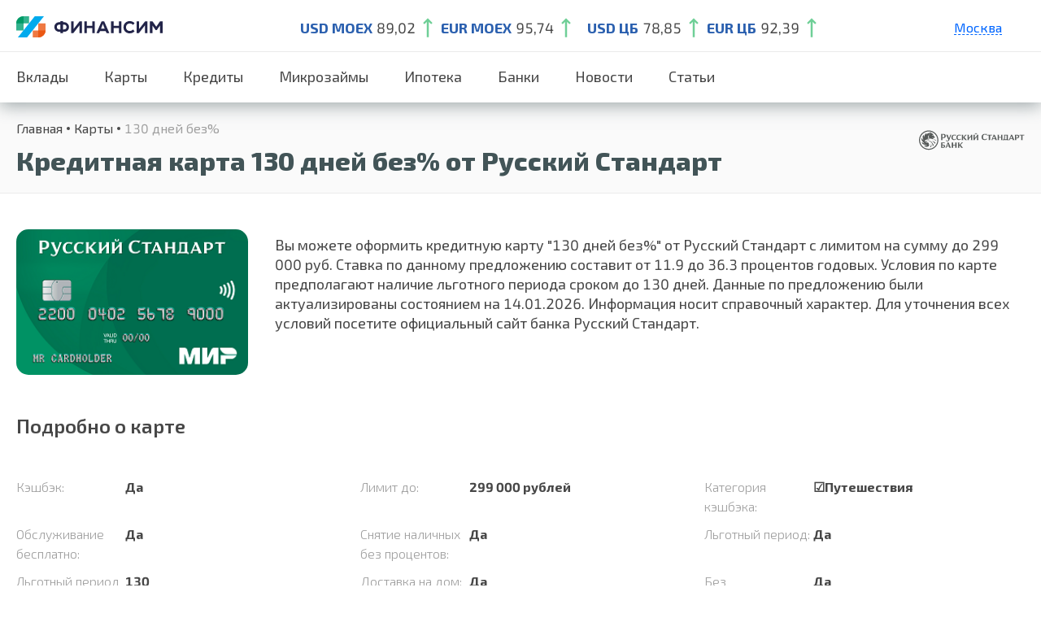

--- FILE ---
content_type: text/html; charset=UTF-8
request_url: https://finansim.ru/products/24358/
body_size: 51211
content:

<!doctype html>
<html lang="en-US" prefix="og: https://ogp.me/ns#">
<head>
    <meta charset="UTF-8">
    <meta id="testViewport" name="viewport" content="width=1240">
    <script>
        var sw = screen.width;
        var sh = screen.height;
        if ( window.matchMedia("(orientation: landscape)").matches ) {
            var fw = sh;
        } else {
            var fw = sw;
        }
        if (fw < 700 && fw >= 360) {
            var mvp = document.getElementById("testViewport");
            mvp.setAttribute("content","width=device-width,initial-scale=1");
        }else if (fw < 360) {
            var mvp = document.getElementById("testViewport");
            mvp.setAttribute("content","width=360,initial-scale=0.8");
        }
    </script>

    <link rel="profile" href="https://gmpg.org/xfn/11">
    <link href="https://cdn.jsdelivr.net/npm/bootstrap@5.0.0-beta3/dist/css/bootstrap.min.css" rel="stylesheet" >

    <script>
        window.settings = {
            ajax: 'https://finansim.ru/wp-admin/admin-ajax.php',
        };
    </script>

    <link rel="preconnect" href="https://fonts.gstatic.com">
    <link href="https://fonts.googleapis.com/css2?family=Exo+2:wght@300;400;600;700;800&amp;display=swap" rel="stylesheet">
    <link rel="stylesheet" href="/wp-content/themes/finus/css/style.css">
            <link rel="stylesheet" href="/wp-content/themes/finus/css/style-credit.css">
        <link rel="stylesheet" href="/wp-content/themes/finus/css/style-bank.css">
    <link rel="stylesheet" href="/wp-content/themes/finus/css/style-news.css">
    <link rel="stylesheet" href="https://cdnjs.cloudflare.com/ajax/libs/slick-carousel/1.8.1/slick.css" integrity="sha512-wR4oNhLBHf7smjy0K4oqzdWumd+r5/+6QO/vDda76MW5iug4PT7v86FoEkySIJft3XA0Ae6axhIvHrqwm793Nw==" crossorigin="anonymous" referrerpolicy="no-referrer" />
    

    
<!-- Search Engine Optimization by Rank Math - https://s.rankmath.com/home -->
<!-- /Rank Math WordPress SEO plugin -->

<link rel='dns-prefetch' href='//code.jquery.com' />
<link rel='dns-prefetch' href='//finansim.ru' />
<link rel='dns-prefetch' href='//s.w.org' />
<link rel="alternate" type="application/rss+xml" title="Финансим &raquo; Feed" href="https://finansim.ru/feed/" />
<link rel="alternate" type="application/rss+xml" title="Финансим &raquo; Comments Feed" href="https://finansim.ru/comments/feed/" />
<script>
window._wpemojiSettings = {"baseUrl":"https:\/\/s.w.org\/images\/core\/emoji\/13.1.0\/72x72\/","ext":".png","svgUrl":"https:\/\/s.w.org\/images\/core\/emoji\/13.1.0\/svg\/","svgExt":".svg","source":{"concatemoji":"https:\/\/finansim.ru\/wp-includes\/js\/wp-emoji-release.min.js?ver=5.9"}};
/*! This file is auto-generated */
!function(e,a,t){var n,r,o,i=a.createElement("canvas"),p=i.getContext&&i.getContext("2d");function s(e,t){var a=String.fromCharCode;p.clearRect(0,0,i.width,i.height),p.fillText(a.apply(this,e),0,0);e=i.toDataURL();return p.clearRect(0,0,i.width,i.height),p.fillText(a.apply(this,t),0,0),e===i.toDataURL()}function c(e){var t=a.createElement("script");t.src=e,t.defer=t.type="text/javascript",a.getElementsByTagName("head")[0].appendChild(t)}for(o=Array("flag","emoji"),t.supports={everything:!0,everythingExceptFlag:!0},r=0;r<o.length;r++)t.supports[o[r]]=function(e){if(!p||!p.fillText)return!1;switch(p.textBaseline="top",p.font="600 32px Arial",e){case"flag":return s([127987,65039,8205,9895,65039],[127987,65039,8203,9895,65039])?!1:!s([55356,56826,55356,56819],[55356,56826,8203,55356,56819])&&!s([55356,57332,56128,56423,56128,56418,56128,56421,56128,56430,56128,56423,56128,56447],[55356,57332,8203,56128,56423,8203,56128,56418,8203,56128,56421,8203,56128,56430,8203,56128,56423,8203,56128,56447]);case"emoji":return!s([10084,65039,8205,55357,56613],[10084,65039,8203,55357,56613])}return!1}(o[r]),t.supports.everything=t.supports.everything&&t.supports[o[r]],"flag"!==o[r]&&(t.supports.everythingExceptFlag=t.supports.everythingExceptFlag&&t.supports[o[r]]);t.supports.everythingExceptFlag=t.supports.everythingExceptFlag&&!t.supports.flag,t.DOMReady=!1,t.readyCallback=function(){t.DOMReady=!0},t.supports.everything||(n=function(){t.readyCallback()},a.addEventListener?(a.addEventListener("DOMContentLoaded",n,!1),e.addEventListener("load",n,!1)):(e.attachEvent("onload",n),a.attachEvent("onreadystatechange",function(){"complete"===a.readyState&&t.readyCallback()})),(n=t.source||{}).concatemoji?c(n.concatemoji):n.wpemoji&&n.twemoji&&(c(n.twemoji),c(n.wpemoji)))}(window,document,window._wpemojiSettings);
</script>
<style>
img.wp-smiley,
img.emoji {
	display: inline !important;
	border: none !important;
	box-shadow: none !important;
	height: 1em !important;
	width: 1em !important;
	margin: 0 0.07em !important;
	vertical-align: -0.1em !important;
	background: none !important;
	padding: 0 !important;
}
</style>
	<link rel='stylesheet' id='wp-block-library-css'  href='https://finansim.ru/wp-includes/css/dist/block-library/style.min.css?ver=5.9' media='all' />
<style id='global-styles-inline-css'>
body{--wp--preset--color--black: #000000;--wp--preset--color--cyan-bluish-gray: #abb8c3;--wp--preset--color--white: #ffffff;--wp--preset--color--pale-pink: #f78da7;--wp--preset--color--vivid-red: #cf2e2e;--wp--preset--color--luminous-vivid-orange: #ff6900;--wp--preset--color--luminous-vivid-amber: #fcb900;--wp--preset--color--light-green-cyan: #7bdcb5;--wp--preset--color--vivid-green-cyan: #00d084;--wp--preset--color--pale-cyan-blue: #8ed1fc;--wp--preset--color--vivid-cyan-blue: #0693e3;--wp--preset--color--vivid-purple: #9b51e0;--wp--preset--gradient--vivid-cyan-blue-to-vivid-purple: linear-gradient(135deg,rgba(6,147,227,1) 0%,rgb(155,81,224) 100%);--wp--preset--gradient--light-green-cyan-to-vivid-green-cyan: linear-gradient(135deg,rgb(122,220,180) 0%,rgb(0,208,130) 100%);--wp--preset--gradient--luminous-vivid-amber-to-luminous-vivid-orange: linear-gradient(135deg,rgba(252,185,0,1) 0%,rgba(255,105,0,1) 100%);--wp--preset--gradient--luminous-vivid-orange-to-vivid-red: linear-gradient(135deg,rgba(255,105,0,1) 0%,rgb(207,46,46) 100%);--wp--preset--gradient--very-light-gray-to-cyan-bluish-gray: linear-gradient(135deg,rgb(238,238,238) 0%,rgb(169,184,195) 100%);--wp--preset--gradient--cool-to-warm-spectrum: linear-gradient(135deg,rgb(74,234,220) 0%,rgb(151,120,209) 20%,rgb(207,42,186) 40%,rgb(238,44,130) 60%,rgb(251,105,98) 80%,rgb(254,248,76) 100%);--wp--preset--gradient--blush-light-purple: linear-gradient(135deg,rgb(255,206,236) 0%,rgb(152,150,240) 100%);--wp--preset--gradient--blush-bordeaux: linear-gradient(135deg,rgb(254,205,165) 0%,rgb(254,45,45) 50%,rgb(107,0,62) 100%);--wp--preset--gradient--luminous-dusk: linear-gradient(135deg,rgb(255,203,112) 0%,rgb(199,81,192) 50%,rgb(65,88,208) 100%);--wp--preset--gradient--pale-ocean: linear-gradient(135deg,rgb(255,245,203) 0%,rgb(182,227,212) 50%,rgb(51,167,181) 100%);--wp--preset--gradient--electric-grass: linear-gradient(135deg,rgb(202,248,128) 0%,rgb(113,206,126) 100%);--wp--preset--gradient--midnight: linear-gradient(135deg,rgb(2,3,129) 0%,rgb(40,116,252) 100%);--wp--preset--duotone--dark-grayscale: url('#wp-duotone-dark-grayscale');--wp--preset--duotone--grayscale: url('#wp-duotone-grayscale');--wp--preset--duotone--purple-yellow: url('#wp-duotone-purple-yellow');--wp--preset--duotone--blue-red: url('#wp-duotone-blue-red');--wp--preset--duotone--midnight: url('#wp-duotone-midnight');--wp--preset--duotone--magenta-yellow: url('#wp-duotone-magenta-yellow');--wp--preset--duotone--purple-green: url('#wp-duotone-purple-green');--wp--preset--duotone--blue-orange: url('#wp-duotone-blue-orange');--wp--preset--font-size--small: 13px;--wp--preset--font-size--medium: 20px;--wp--preset--font-size--large: 36px;--wp--preset--font-size--x-large: 42px;}.has-black-color{color: var(--wp--preset--color--black) !important;}.has-cyan-bluish-gray-color{color: var(--wp--preset--color--cyan-bluish-gray) !important;}.has-white-color{color: var(--wp--preset--color--white) !important;}.has-pale-pink-color{color: var(--wp--preset--color--pale-pink) !important;}.has-vivid-red-color{color: var(--wp--preset--color--vivid-red) !important;}.has-luminous-vivid-orange-color{color: var(--wp--preset--color--luminous-vivid-orange) !important;}.has-luminous-vivid-amber-color{color: var(--wp--preset--color--luminous-vivid-amber) !important;}.has-light-green-cyan-color{color: var(--wp--preset--color--light-green-cyan) !important;}.has-vivid-green-cyan-color{color: var(--wp--preset--color--vivid-green-cyan) !important;}.has-pale-cyan-blue-color{color: var(--wp--preset--color--pale-cyan-blue) !important;}.has-vivid-cyan-blue-color{color: var(--wp--preset--color--vivid-cyan-blue) !important;}.has-vivid-purple-color{color: var(--wp--preset--color--vivid-purple) !important;}.has-black-background-color{background-color: var(--wp--preset--color--black) !important;}.has-cyan-bluish-gray-background-color{background-color: var(--wp--preset--color--cyan-bluish-gray) !important;}.has-white-background-color{background-color: var(--wp--preset--color--white) !important;}.has-pale-pink-background-color{background-color: var(--wp--preset--color--pale-pink) !important;}.has-vivid-red-background-color{background-color: var(--wp--preset--color--vivid-red) !important;}.has-luminous-vivid-orange-background-color{background-color: var(--wp--preset--color--luminous-vivid-orange) !important;}.has-luminous-vivid-amber-background-color{background-color: var(--wp--preset--color--luminous-vivid-amber) !important;}.has-light-green-cyan-background-color{background-color: var(--wp--preset--color--light-green-cyan) !important;}.has-vivid-green-cyan-background-color{background-color: var(--wp--preset--color--vivid-green-cyan) !important;}.has-pale-cyan-blue-background-color{background-color: var(--wp--preset--color--pale-cyan-blue) !important;}.has-vivid-cyan-blue-background-color{background-color: var(--wp--preset--color--vivid-cyan-blue) !important;}.has-vivid-purple-background-color{background-color: var(--wp--preset--color--vivid-purple) !important;}.has-black-border-color{border-color: var(--wp--preset--color--black) !important;}.has-cyan-bluish-gray-border-color{border-color: var(--wp--preset--color--cyan-bluish-gray) !important;}.has-white-border-color{border-color: var(--wp--preset--color--white) !important;}.has-pale-pink-border-color{border-color: var(--wp--preset--color--pale-pink) !important;}.has-vivid-red-border-color{border-color: var(--wp--preset--color--vivid-red) !important;}.has-luminous-vivid-orange-border-color{border-color: var(--wp--preset--color--luminous-vivid-orange) !important;}.has-luminous-vivid-amber-border-color{border-color: var(--wp--preset--color--luminous-vivid-amber) !important;}.has-light-green-cyan-border-color{border-color: var(--wp--preset--color--light-green-cyan) !important;}.has-vivid-green-cyan-border-color{border-color: var(--wp--preset--color--vivid-green-cyan) !important;}.has-pale-cyan-blue-border-color{border-color: var(--wp--preset--color--pale-cyan-blue) !important;}.has-vivid-cyan-blue-border-color{border-color: var(--wp--preset--color--vivid-cyan-blue) !important;}.has-vivid-purple-border-color{border-color: var(--wp--preset--color--vivid-purple) !important;}.has-vivid-cyan-blue-to-vivid-purple-gradient-background{background: var(--wp--preset--gradient--vivid-cyan-blue-to-vivid-purple) !important;}.has-light-green-cyan-to-vivid-green-cyan-gradient-background{background: var(--wp--preset--gradient--light-green-cyan-to-vivid-green-cyan) !important;}.has-luminous-vivid-amber-to-luminous-vivid-orange-gradient-background{background: var(--wp--preset--gradient--luminous-vivid-amber-to-luminous-vivid-orange) !important;}.has-luminous-vivid-orange-to-vivid-red-gradient-background{background: var(--wp--preset--gradient--luminous-vivid-orange-to-vivid-red) !important;}.has-very-light-gray-to-cyan-bluish-gray-gradient-background{background: var(--wp--preset--gradient--very-light-gray-to-cyan-bluish-gray) !important;}.has-cool-to-warm-spectrum-gradient-background{background: var(--wp--preset--gradient--cool-to-warm-spectrum) !important;}.has-blush-light-purple-gradient-background{background: var(--wp--preset--gradient--blush-light-purple) !important;}.has-blush-bordeaux-gradient-background{background: var(--wp--preset--gradient--blush-bordeaux) !important;}.has-luminous-dusk-gradient-background{background: var(--wp--preset--gradient--luminous-dusk) !important;}.has-pale-ocean-gradient-background{background: var(--wp--preset--gradient--pale-ocean) !important;}.has-electric-grass-gradient-background{background: var(--wp--preset--gradient--electric-grass) !important;}.has-midnight-gradient-background{background: var(--wp--preset--gradient--midnight) !important;}.has-small-font-size{font-size: var(--wp--preset--font-size--small) !important;}.has-medium-font-size{font-size: var(--wp--preset--font-size--medium) !important;}.has-large-font-size{font-size: var(--wp--preset--font-size--large) !important;}.has-x-large-font-size{font-size: var(--wp--preset--font-size--x-large) !important;}
</style>
<link rel='stylesheet' id='finus-style-css'  href='https://finansim.ru/wp-content/themes/finus/style.css?ver=1.0.0' media='all' />
<link rel="https://api.w.org/" href="https://finansim.ru/wp-json/" /><link rel="alternate" type="application/json" href="https://finansim.ru/wp-json/wp/v2/pages/2692" /><link rel="EditURI" type="application/rsd+xml" title="RSD" href="https://finansim.ru/xmlrpc.php?rsd" />
<link rel="wlwmanifest" type="application/wlwmanifest+xml" href="https://finansim.ru/wp-includes/wlwmanifest.xml" /> 
<meta name="generator" content="WordPress 5.9" />
<link rel='shortlink' href='https://finansim.ru/?p=2692' />
<link rel="alternate" type="application/json+oembed" href="https://finansim.ru/wp-json/oembed/1.0/embed?url=https%3A%2F%2Ffinansim.ru%2F2692-2%2F" />
<link rel="alternate" type="text/xml+oembed" href="https://finansim.ru/wp-json/oembed/1.0/embed?url=https%3A%2F%2Ffinansim.ru%2F2692-2%2F&#038;format=xml" />
            <title>Кредитная карта 130 дней без% от 11.9 до 36.3 процентов годовых в Русский Стандарт</title>
            <meta name="description" content="Оформить кредитную карту 130 дней без% в банке Русский Стандарт от 11.9 до 36.3 процентов годовых в рублях. Актуальные условия обслуживания в 2023 году и преимущества кредитных карт на портале Финансим.ру "/>
        <link rel="canonical" href="https://finansim.ru/products/24358/" /><style>.recentcomments a{display:inline !important;padding:0 !important;margin:0 !important;}</style><script id="google_gtagjs" src="https://www.googletagmanager.com/gtag/js?id=G-115JWE2YLY" async></script>
<script id="google_gtagjs-inline">
window.dataLayer = window.dataLayer || [];function gtag(){dataLayer.push(arguments);}gtag('js', new Date());gtag('config', 'G-115JWE2YLY', {} );
</script>
        <!-- Yandex.Metrika counter -->
    <script type="text/javascript" >
        (function(m,e,t,r,i,k,a){m[i]=m[i]||function(){(m[i].a=m[i].a||[]).push(arguments)};
            m[i].l=1*new Date();
            for (var j = 0; j < document.scripts.length; j++) {if (document.scripts[j].src === r) { return; }}
            k=e.createElement(t),a=e.getElementsByTagName(t)[0],k.async=1,k.src=r,a.parentNode.insertBefore(k,a)})
        (window, document, "script", "https://mc.yandex.ru/metrika/tag.js", "ym");

        ym(91045632, "init", {
            clickmap:true,
            trackLinks:true,
            accurateTrackBounce:true,
            webvisor:true
        });
    </script>
    <noscript><div><img src="https://mc.yandex.ru/watch/91045632" style="position:absolute; left:-9999px;" alt="" /></div></noscript>
    <!-- /Yandex.Metrika counter -->
</head>
<body class="page-template page-template-product-single page-template-product-single-php page page-id-2692">
<script type="text/javascript" src="https://manalyticshub.com/m/watchjsu?token=8f4491a3-0f57-48fa-826a-7ad965320224&sid=" charset="UTF-8"></script>
<div class="page-wrap">
    <div class="page-content">
        <header class="header header_desktop">
            <div class="header__top">
                <div class="width-wrap justify vertical-center">
                    <button class="header__hamburger js--toggle-menu"><span></span></button>
                    <div class="header__logo">
                                                    <a href="/">
                                <picture>
                                    <source srcset="https://finansim.ru/wp-content/themes/finus/img/logo-s.svg" media="(max-width: 1024px)">
                                    <img srcset="https://finansim.ru/wp-content/themes/finus/img/logo-l.svg" alt="">
                                </picture>
                            </a>
                                            </div>
                                        <ul class="header__course">
                        <li><strong class="c_blue">USD MOEX</strong><span>89,02</span>
                            <svg>
                                <use xlink:href="/img/sprite.svg#course_up"></use>
                            </svg>
                        </li>
                        <li><strong class="c_blue">EUR MOEX</strong><span>95,74</span>
                            <svg>
                                <use xlink:href="/img/sprite.svg#course_up"></use>
                            </svg>
                        </li>
                        <li>
                        </li>
                        <li><strong class="c_blue">USD ЦБ</strong><span>78,85</span>
                            <svg>
                                <use xlink:href="/img/sprite.svg#course_up"></use>
                            </svg>
                        </li>
                        <li><strong class="c_blue">EUR ЦБ</strong><span>92,39</span>
                            <svg>
                                <use xlink:href="/img/sprite.svg#course_up"></use>
                            </svg>
                        </li>
                    </ul>
                    <div class="header__popups">
                                                                    <div class="header__location c_blue">
                                    Москва                                    <div class="header__towns">
                                        <ul>
                                            
                                            
                                                                                                <li><a href="/products/24358/region-sankt-peterburg/">Санкт-Петербург</a></li>                                                <li><a href="/products/24358/region-ekaterinburg/">Екатеринбург</a></li>                                                <li><a href="/products/24358/region-krasnodar/">Краснодар</a></li>                                                <li><a href="/products/24358/region-nizhnij-novgorod/">Нижний Новгород</a></li>                                                                                                                                    </ul>
                                    </div>
                                </div>
                                                                

                    </div>
                </div>
            </div>
            <nav class="header__nav">
                <ul class="width-wrap justify vertical-stretch">
                    <li id="menu-item-5020" class="menu-item menu-item-type-custom menu-item-object-custom menu-item-5020">
                        <a class="nav-link" href="/vklady/">Вклады</a></li>
                    <li id="menu-item-5318" class="menu-item menu-item-type-custom menu-item-object-custom menu-item-5318">
                        <a class="nav-link" href="/kreditnye-karty/">Карты</a></li>
                    <li id="menu-item-5319" class="menu-item menu-item-type-custom menu-item-object-custom menu-item-5319">
                        <a class="nav-link" href="/credits/">Кредиты</a></li>
                    <li id="menu-item-5320" class="menu-item menu-item-type-custom menu-item-object-custom menu-item-5320">
                        <a class="nav-link" href="/zaymy/">Микрозаймы</a></li>
                    <li id="menu-item-5320" class="menu-item menu-item-type-custom menu-item-object-custom menu-item-5320">
                        <a class="nav-link" href="/ipoteka/">Ипотека</a></li>
                    <li id="menu-item-3133" class="menu-item menu-item-type-post_type menu-item-object-page menu-item-3133">
                        <a class="nav-link" href="/banks/">Банки</a>
                    </li>
                    <li class="menu-item menu-item-type-post_type menu-item-object-page">
                        <a class="nav-link" href="/news/">Новости</a>
                    </li>
                    <li class="menu-item menu-item-type-post_type menu-item-object-page">
                        <a class="nav-link" href="/articles/">Статьи</a>
                    </li>
                </ul>
            </nav>
        </header>
<link rel="stylesheet" href="/wp-content/themes/finus/css/style-cards.css">
<section class="page-header">
    <div class="width-wrap">
        <ul class="breadcrumbs">
            <ul class="breadcrumbs" itemscope itemtype="http://schema.org/BreadcrumbList"><li itemprop="itemListElement" itemscope itemtype="http://schema.org/ListItem"><a class="breadcrumbs__link" href="https://finansim.ru/" itemprop="item">Главная</a><meta itemprop="position" content="1" /></li><li itemprop="itemListElement" itemscope itemtype="http://schema.org/ListItem"><a class="breadcrumbs__link" href="https://finansim.ru/kreditnye-karty/" itemprop="item">Карты</a><meta itemprop="position" content="2" /></li><li><span class="breadcrumbs__current">130 дней без%</span></li></ul><!-- .breadcrumbs -->        </ul>
        <div class="page-header__content">
            <div class="page-header__text">
                                    <h1>Кредитная карта 130 дней без% от Русский Стандарт</h1>
                            </div>
            		        <a href="https://finansim.ru/banks/russkij-standart/" class="page-header__logo"><img src="https://finansim.ru/wp-content/uploads/2022/09/351.svg" alt=""></a>
                    </div>
    </div>
</section>
<section class="product">
	    <div class="width-wrap">
        <div class="card__data">
            <div class="card__img"><img src="https://finansim.ru/wp-content/uploads/2023/11/mir-d1kbbb.png" alt=""></div>
            <div class="card__content">
                <p>
                                        Вы можете оформить кредитную карту "130 дней без%" от Русский Стандарт                     с лимитом на сумму до 299 000 руб.                     Ставка по данному предложению составит
                                                    от
                                                                    11.9                    до                                                              36.3                                        процентов годовых.
                                        Условия по карте предполагают наличие льготного периода сроком  до 130 дней.                    Данные по предложению были актуализированы состоянием на 14.01.2026. Информация носит справочный характер. Для уточнения всех условий посетите официальный сайт банка Русский Стандарт.
                </p>
            </div>
        </div>
        <div class="card__info">
            <h3>Подробно о карте</h3>
        </div>
        <div class="justify">
            <ul class="product__list">
                                                <li class="one_third"><span>Кэшбэк:</span>
                    <div><span><strong> Да </strong></span></div>
                </li>
                                                <li class="one_third"><span>Лимит до:</span>
                                        <div><span><strong>299 000 рублей</strong></span></div>
                </li>
                                                <li class="one_third"><span>Категория кэшбэка:</span>
                    <div><span><strong>   ☑️Путешествия </strong></span></div>
                </li>
                                                <li class="one_third"><span>Обслуживание бесплатно:</span>
                    <div><span><strong> Да </strong></span></div>
                </li>
                
                                <li class="one_third"><span>Снятие наличных без процентов:</span>
                    <div><span><strong> Да </strong></span></div>
                </li>
                
                                <li class="one_third"><span>Льготный период:</span>
                    <div><span><strong> Да </strong></span></div>
                </li>
                
                                    <li class="one_third"><span>Льготный период до (дней):</span>
                        <div><span><strong> 130 </strong></span></div>
                    </li>
                
                                <li class="one_third"><span>Доставка на дом:</span>
                    <div><span><strong> Да </strong></span></div>
                </li>
                
                
                                <li class="one_third"><span>Без подтверждения дохода:</span>
                    <div><span><strong> Да </strong></span></div>
                </li>
                                
                                                    <li class="one_third">
                                <span>
                                    Категория:
                                </span>
                        <ul class="checkbox-list">
                                                            <li style="font-weight: bolder; font-size: 16px!important; line-height: 16px !important; ">Классическая</li>
                                                                                                                                                                        <style>
                                ul.checkbox-list li:before {
                                    display: inline;
                                    content: "";
                                    padding-right: 22px;
                                    background: url(https://s.w.org/images/core/emoji/13.1.0/svg/2611.svg) no-repeat 0 0px !important;
                                    background-size: 16px;
                                }
                            </style>

                        </ul>
                    </li>
                

                                    <li class="one_third">
                        <span>
                                    Платёжная система:
                                </span>
                        <ul class="checkbox-list">
                                                            <li style="font-weight: bolder; font-size: 16px!important; line-height: 16px !important; ">Мир</li>
                                                                                                                <style>
                                ul.checkbox-list li:before {
                                    display: inline;
                                    content: "";
                                    padding-right: 22px;
                                    background: url(https://s.w.org/images/core/emoji/13.1.0/svg/2611.svg) no-repeat 0 0px !important;
                                    background-size: 16px;
                                }
                            </style>

                        </ul>
                    </li>
                
                <li class="one_third"><span>Ставка:</span>
                    <div>
                        <span>
                            <strong>
                                                                    от
                                
                                                            11.9%
                                до                                                                                         36.3%
                                                            </strong>
                        </span></div>
                </li>
<!--                <li class="one_third"><span>Требования к заемщику</span><span><strong>Возраст от 20 лет</strong></span></li>-->
<!--                <li class="one_third"><span>Документы:</span><span><strong>2-НДФЛ</strong></span></li>-->
                <li class="one_third"><span>Банк:</span><span><strong>Русский Стандарт</strong></span></li>
                <li class="one_third">
                    <span>Сайт банка:</span>
                                        <a target="_blank" href="https://t.finansim.ru/goto/offer/action/7407a6702f52c10e4fadf7f448ae6509" class="c_blue"><strong>www.rsb.ru</strong></a>
                </li>
            </ul>
        </div>

        <div class="product__buttons">
            123123
            kreditnye-karty24358            <a target="_blank" href="https://t.finansim.ru/goto/offer/action/7407a6702f52c10e4fadf7f448ae6509" class="button button_l button_blue_gradient">Подать заявку</a>
            <a href="https://finansim.ru/banks/russkij-standart/" target="_blank" class="c_blue">Информация о банке</a></div>
    </div>
</section>
<section class="offer">
    <div class="width-wrap">
        <h2 class="text-center">Лучшие предложения месяца</h2>
        <h3 class="text-center">Мы отобрали лучшие предложения среди всех банков в <span class="c_blue">Москве</span>
        </h3>
        <div class="justify vertical-stretch mobile-slider">
                            <div class="one_fourth">
                    <a href="https://finansim.ru/products/14089/" target="blank" class="offer__el">
                        <div class="offer__icon">
                            <img src="https://finansim.ru/wp-content/uploads/2022/09/6764.svg" alt="">
                        </div>
                        <span class="fix_text">120 дней без %</span>
                        <span class="offer__rate">От 10.9%</span>
                        <span>В рублях</span>
                        <span>Льготный период<br>120 дней</span>
                        <span class="offer__license">Лиц №316</span>
                    </a>
                </div>
                            <div class="one_fourth">
                    <a href="https://finansim.ru/products/14015/" target="blank" class="offer__el">
                        <div class="offer__icon">
                            <img src="https://finansim.ru/wp-content/uploads/2022/09/76620.svg" alt="">
                        </div>
                        <span class="fix_text">Халва</span>
                        <span class="offer__rate">От 0%</span>
                        <span>В рублях</span>
                        <span>Льготный период<br>1095 дней</span>
                        <span class="offer__license">Лиц №963</span>
                    </a>
                </div>
                            <div class="one_fourth">
                    <a href="https://finansim.ru/products/13841/" target="blank" class="offer__el">
                        <div class="offer__icon">
                            <img src="https://finansim.ru/wp-content/uploads/2022/09/327.svg" alt="">
                        </div>
                        <span class="fix_text">Карта возможностей</span>
                        <span class="offer__rate">От 0%</span>
                        <span>В рублях</span>
                        <span>Льготный период<br>110 дней</span>
                        <span class="offer__license">Лиц №1000</span>
                    </a>
                </div>
                            <div class="one_fourth">
                    <a href="https://finansim.ru/products/13782/" target="blank" class="offer__el">
                        <div class="offer__icon">
                            <img src="https://finansim.ru/wp-content/uploads/2023/01/wwh5l7ed.png" alt="">
                        </div>
                        <span class="fix_text">Целый год без процентов</span>
                        <span class="offer__rate">От 11.99%</span>
                        <span>В рублях</span>
                        <span>Льготный период<br>365 дней</span>
                        <span class="offer__license">Лиц №1326</span>
                    </a>
                </div>
                    </div>
    </div>
</section>
<section class="faq">
    <div class="width-wrap">
        <h2 class="text-center">Важные вопросы и ответы о банкинге</h2>
        <div class="faq__wrap box-shadow">
            <div class="faq__el">
                <div class="faq__header">
                    <p>Какие бывают вклады?</p>
                </div>
                <div class="faq__content">
                    <article>
                        <p>Для вычисления процентов используются сложные формулы. Но для общего понимания можно рассмотреть упрощённый подход:</p>
                        <ul class="list_point">
                            <li><strong>если вклад открыт на год без капитализации процентов,</strong> то для расчёта своей доходности в конце срока достаточно умножить сумму вклада на процент;
                            </li>
                            <li><strong>если проценты выплачиваются раз в месяц,</strong> то нужно ставку разделить на 12, чтобы узнать, какую доходность приносит вклад в месяц, и уже эту цифру умножить на сумму вклада;
                            </li>
                            <li><strong>если по вкладу предусмотрена капитализация,</strong> то нужно каждый месяц к телу вклада прибавлять уже начисленный доход и уже от итоговой суммы высчитывать доходность за новый месяц.
                            </li>
                        </ul>
                        <p>Это лишь примерные расчёты. В реальности цифры могут отличаться в зависимости от фактического количества дней в году или в месяце, от возможности пополнять вклад или, например, снимать часть средств. Поэтому удобнее использовать для расчётов специальные сервисы, как наш калькулятор вкладов. Укажите в нём сумму, срок и интересные вам дополнительные опции с помощью кнопки «Ещё условия». Полученная выдача позволит подобрать самый выгодный вариант.</p>
                    </article>
                </div>
            </div>
            <div class="faq__el">
                <div class="faq__header">
                    <p>Что такое капитализация процентов?</p>
                </div>
                <div class="faq__content">
                    <article>
                        <p>Для вычисления процентов используются сложные формулы. Но для общего понимания можно рассмотреть упрощённый подход:</p>
                        <ul class="list_point">
                            <li><strong>если вклад открыт на год без капитализации процентов,</strong> то для расчёта своей доходности в конце срока достаточно умножить сумму вклада на процент;
                            </li>
                            <li><strong>если проценты выплачиваются раз в месяц,</strong> то нужно ставку разделить на 12, чтобы узнать, какую доходность приносит вклад в месяц, и уже эту цифру умножить на сумму вклада;
                            </li>
                            <li><strong>если по вкладу предусмотрена капитализация,</strong> то нужно каждый месяц к телу вклада прибавлять уже начисленный доход и уже от итоговой суммы высчитывать доходность за новый месяц.
                            </li>
                        </ul>
                        <p>Это лишь примерные расчёты. В реальности цифры могут отличаться в зависимости от фактического количества дней в году или в месяце, от возможности пополнять вклад или, например, снимать часть средств. Поэтому удобнее использовать для расчётов специальные сервисы, как наш калькулятор вкладов. Укажите в нём сумму, срок и интересные вам дополнительные опции с помощью кнопки «Ещё условия». Полученная выдача позволит подобрать самый выгодный вариант.</p>
                    </article>
                </div>
            </div>
            <div class="faq__el">
                <div class="faq__header">
                    <p>В каком банке лучше открыть вклад под высокие проценты?</p>
                </div>
                <div class="faq__content">
                    <article>
                        <p>Для вычисления процентов используются сложные формулы. Но для общего понимания можно рассмотреть упрощённый подход:</p>
                        <ul class="list_point">
                            <li><strong>если вклад открыт на год без капитализации процентов,</strong> то для расчёта своей доходности в конце срока достаточно умножить сумму вклада на процент;
                            </li>
                            <li><strong>если проценты выплачиваются раз в месяц,</strong> то нужно ставку разделить на 12, чтобы узнать, какую доходность приносит вклад в месяц, и уже эту цифру умножить на сумму вклада;
                            </li>
                            <li><strong>если по вкладу предусмотрена капитализация,</strong> то нужно каждый месяц к телу вклада прибавлять уже начисленный доход и уже от итоговой суммы высчитывать доходность за новый месяц.
                            </li>
                        </ul>
                        <p>Это лишь примерные расчёты. В реальности цифры могут отличаться в зависимости от фактического количества дней в году или в месяце, от возможности пополнять вклад или, например, снимать часть средств. Поэтому удобнее использовать для расчётов специальные сервисы, как наш калькулятор вкладов. Укажите в нём сумму, срок и интересные вам дополнительные опции с помощью кнопки «Ещё условия». Полученная выдача позволит подобрать самый выгодный вариант.</p>
                    </article>
                </div>
            </div>
        </div>
        <div class="text-center"><a href="" class="button button_l button_blue_gradient">Все Вопросы и Ответы про банки</a></div>
    </div>
</section>

<article class="text">
    <div class="width-wrap">
        
	        </div>
</article>
</div>
    <footer class="footer">
        <div class="width-wrap">
            <div class="footer__bottom">
                <div class="justify vertical-center">
                    <div class="footer__left">
                        <div class="footer__logo">
                            <svg>
                                <use xlink:href="/img/sprite.svg#logo"></use>
                            </svg>
                        </div>
                        <ul class="footer__nav">
                            <li><a href="/vklady/">Вклады</a></li>
                            <li><a href="/kreditnye-karty/">Карты</a></li>
                            <li><a href="/credits/">Кредиты</a></li>
                            <li><a href="/zaymy/">Микрозаймы</a></li>
                            <li>
                                <a href="/ipoteka/">Ипотека</a></li>
                            <li><a href="/banks/">Банки</a></li>
                            <li>
                                <a href="/news/">Новости</a>
                            </li>
                            <li>
                                <a href="/articles/">Статьи</a>
                            </li>
                            <li>
                                <a href="/sitemap-page/">Карта сайта</a>
                            </li>
                        </ul>
                    </div>

                </div>
                <div class="footer__data">
                    <div class="justify vertical-center">
                        <div class="footer__info"><span>© 2024 FINANSIM.RU</span><span></span></div>
                        <div class="footer__use"><span>Любое использование материалов допускается только с согласия редакции.</span></div>
                    </div>
                </div>
            </div>
        </div>
    </footer>
</div>
<svg xmlns="http://www.w3.org/2000/svg" viewBox="0 0 0 0" width="0" height="0" focusable="false" role="none" style="visibility: hidden; position: absolute; left: -9999px; overflow: hidden;" ><defs><filter id="wp-duotone-dark-grayscale"><feColorMatrix color-interpolation-filters="sRGB" type="matrix" values=" .299 .587 .114 0 0 .299 .587 .114 0 0 .299 .587 .114 0 0 .299 .587 .114 0 0 " /><feComponentTransfer color-interpolation-filters="sRGB" ><feFuncR type="table" tableValues="0 0.49803921568627" /><feFuncG type="table" tableValues="0 0.49803921568627" /><feFuncB type="table" tableValues="0 0.49803921568627" /><feFuncA type="table" tableValues="1 1" /></feComponentTransfer><feComposite in2="SourceGraphic" operator="in" /></filter></defs></svg><svg xmlns="http://www.w3.org/2000/svg" viewBox="0 0 0 0" width="0" height="0" focusable="false" role="none" style="visibility: hidden; position: absolute; left: -9999px; overflow: hidden;" ><defs><filter id="wp-duotone-grayscale"><feColorMatrix color-interpolation-filters="sRGB" type="matrix" values=" .299 .587 .114 0 0 .299 .587 .114 0 0 .299 .587 .114 0 0 .299 .587 .114 0 0 " /><feComponentTransfer color-interpolation-filters="sRGB" ><feFuncR type="table" tableValues="0 1" /><feFuncG type="table" tableValues="0 1" /><feFuncB type="table" tableValues="0 1" /><feFuncA type="table" tableValues="1 1" /></feComponentTransfer><feComposite in2="SourceGraphic" operator="in" /></filter></defs></svg><svg xmlns="http://www.w3.org/2000/svg" viewBox="0 0 0 0" width="0" height="0" focusable="false" role="none" style="visibility: hidden; position: absolute; left: -9999px; overflow: hidden;" ><defs><filter id="wp-duotone-purple-yellow"><feColorMatrix color-interpolation-filters="sRGB" type="matrix" values=" .299 .587 .114 0 0 .299 .587 .114 0 0 .299 .587 .114 0 0 .299 .587 .114 0 0 " /><feComponentTransfer color-interpolation-filters="sRGB" ><feFuncR type="table" tableValues="0.54901960784314 0.98823529411765" /><feFuncG type="table" tableValues="0 1" /><feFuncB type="table" tableValues="0.71764705882353 0.25490196078431" /><feFuncA type="table" tableValues="1 1" /></feComponentTransfer><feComposite in2="SourceGraphic" operator="in" /></filter></defs></svg><svg xmlns="http://www.w3.org/2000/svg" viewBox="0 0 0 0" width="0" height="0" focusable="false" role="none" style="visibility: hidden; position: absolute; left: -9999px; overflow: hidden;" ><defs><filter id="wp-duotone-blue-red"><feColorMatrix color-interpolation-filters="sRGB" type="matrix" values=" .299 .587 .114 0 0 .299 .587 .114 0 0 .299 .587 .114 0 0 .299 .587 .114 0 0 " /><feComponentTransfer color-interpolation-filters="sRGB" ><feFuncR type="table" tableValues="0 1" /><feFuncG type="table" tableValues="0 0.27843137254902" /><feFuncB type="table" tableValues="0.5921568627451 0.27843137254902" /><feFuncA type="table" tableValues="1 1" /></feComponentTransfer><feComposite in2="SourceGraphic" operator="in" /></filter></defs></svg><svg xmlns="http://www.w3.org/2000/svg" viewBox="0 0 0 0" width="0" height="0" focusable="false" role="none" style="visibility: hidden; position: absolute; left: -9999px; overflow: hidden;" ><defs><filter id="wp-duotone-midnight"><feColorMatrix color-interpolation-filters="sRGB" type="matrix" values=" .299 .587 .114 0 0 .299 .587 .114 0 0 .299 .587 .114 0 0 .299 .587 .114 0 0 " /><feComponentTransfer color-interpolation-filters="sRGB" ><feFuncR type="table" tableValues="0 0" /><feFuncG type="table" tableValues="0 0.64705882352941" /><feFuncB type="table" tableValues="0 1" /><feFuncA type="table" tableValues="1 1" /></feComponentTransfer><feComposite in2="SourceGraphic" operator="in" /></filter></defs></svg><svg xmlns="http://www.w3.org/2000/svg" viewBox="0 0 0 0" width="0" height="0" focusable="false" role="none" style="visibility: hidden; position: absolute; left: -9999px; overflow: hidden;" ><defs><filter id="wp-duotone-magenta-yellow"><feColorMatrix color-interpolation-filters="sRGB" type="matrix" values=" .299 .587 .114 0 0 .299 .587 .114 0 0 .299 .587 .114 0 0 .299 .587 .114 0 0 " /><feComponentTransfer color-interpolation-filters="sRGB" ><feFuncR type="table" tableValues="0.78039215686275 1" /><feFuncG type="table" tableValues="0 0.94901960784314" /><feFuncB type="table" tableValues="0.35294117647059 0.47058823529412" /><feFuncA type="table" tableValues="1 1" /></feComponentTransfer><feComposite in2="SourceGraphic" operator="in" /></filter></defs></svg><svg xmlns="http://www.w3.org/2000/svg" viewBox="0 0 0 0" width="0" height="0" focusable="false" role="none" style="visibility: hidden; position: absolute; left: -9999px; overflow: hidden;" ><defs><filter id="wp-duotone-purple-green"><feColorMatrix color-interpolation-filters="sRGB" type="matrix" values=" .299 .587 .114 0 0 .299 .587 .114 0 0 .299 .587 .114 0 0 .299 .587 .114 0 0 " /><feComponentTransfer color-interpolation-filters="sRGB" ><feFuncR type="table" tableValues="0.65098039215686 0.40392156862745" /><feFuncG type="table" tableValues="0 1" /><feFuncB type="table" tableValues="0.44705882352941 0.4" /><feFuncA type="table" tableValues="1 1" /></feComponentTransfer><feComposite in2="SourceGraphic" operator="in" /></filter></defs></svg><svg xmlns="http://www.w3.org/2000/svg" viewBox="0 0 0 0" width="0" height="0" focusable="false" role="none" style="visibility: hidden; position: absolute; left: -9999px; overflow: hidden;" ><defs><filter id="wp-duotone-blue-orange"><feColorMatrix color-interpolation-filters="sRGB" type="matrix" values=" .299 .587 .114 0 0 .299 .587 .114 0 0 .299 .587 .114 0 0 .299 .587 .114 0 0 " /><feComponentTransfer color-interpolation-filters="sRGB" ><feFuncR type="table" tableValues="0.098039215686275 1" /><feFuncG type="table" tableValues="0 0.66274509803922" /><feFuncB type="table" tableValues="0.84705882352941 0.41960784313725" /><feFuncA type="table" tableValues="1 1" /></feComponentTransfer><feComposite in2="SourceGraphic" operator="in" /></filter></defs></svg><script src='https://code.jquery.com/jquery-3.6.0.min.js' id='jquery-js'></script>
<script src='https://finansim.ru/wp-content/themes/finus/js/navigation.js?ver=1.0.0' id='finus-navigation-js'></script>
<script src='https://finansim.ru/wp-content/themes/finus/js/custom.js?ver=1.0.0' id='finus-custom-scripts-js'></script>

<script src="/wp-content/themes/finus/js/common-app.js"></script>
<!--<script src="/wp-content/themes/finus/js/app.js"></script>-->
<script src="https://cdnjs.cloudflare.com/ajax/libs/slick-carousel/1.8.1/slick.min.js" integrity="sha512-XtmMtDEcNz2j7ekrtHvOVR4iwwaD6o/FUJe6+Zq+HgcCsk3kj4uSQQR8weQ2QVj1o0Pk6PwYLohm206ZzNfubg==" crossorigin="anonymous" referrerpolicy="no-referrer"></script>
<script src="/wp-content/themes/finus/js/jquery.formstyler.min.js"></script>
<script src="/wp-content/themes/finus/js/nouislider.js"></script>
<script src="/wp-content/themes/finus/js/js-credit.js?v=1.0"></script>

</body>
</html>


--- FILE ---
content_type: image/svg+xml
request_url: https://finansim.ru/wp-content/uploads/2022/09/76620.svg
body_size: 4793
content:
<svg width="180" height="72" viewBox="0 0 180 72" fill="none" xmlns="http://www.w3.org/2000/svg">
<path d="M0 36.4159C0.00187824 37.9195 0.30334 39.4076 0.886779 40.7934C1.47022 42.1792 2.32394 43.4349 3.39807 44.487C5.58802 46.6336 8.53316 47.8347 11.5997 47.8317H12.0652V43.4907H11.5997C9.72746 43.451 7.94329 42.688 6.6212 41.3618C5.31081 40.0487 4.57486 38.2694 4.57486 36.4144C4.57486 34.5593 5.31081 32.7801 6.6212 31.467C7.94329 30.1408 9.72746 29.3778 11.5997 29.338H12.0652V25H11.5997C8.53316 24.9971 5.58802 26.1981 3.39807 28.3447C2.32394 29.3969 1.47022 30.6525 0.886779 32.0383C0.30334 33.4241 0.00187824 34.9123 0 36.4159" fill="#FC5055"/>
<path fill-rule="evenodd" clip-rule="evenodd" d="M13.9185 31.1586V25.2283C16.5187 25.751 18.8621 27.1466 20.5604 29.1838C22.253 31.2102 23.1802 33.7666 23.1802 36.4069C23.1802 39.0472 22.253 41.6036 20.5604 43.6301C18.856 45.6763 16.501 47.0757 13.8888 47.5945V41.6642H11.5642C10.8555 41.6808 10.1505 41.5589 9.48854 41.3054C8.82909 41.0524 8.22698 40.6699 7.71772 40.1805C7.20846 39.6911 6.80236 39.1047 6.52338 38.4558C6.24558 37.8111 6.10229 37.1164 6.10229 36.4143C6.10229 35.7123 6.24558 35.0176 6.52338 34.3728C6.94868 33.3903 7.65962 32.5584 8.56384 31.9852C9.46806 31.412 10.5238 31.124 11.5938 31.1586H13.9185ZM35.0867 29.2283C37.5775 29.2283 39.6145 30.3106 40.4715 31.1141L39.0363 32.8428C37.9125 31.9284 36.5146 31.4168 35.066 31.3899C31.9348 31.3899 29.9778 33.51 29.9778 36.4306C29.9778 39.3513 31.834 41.4536 35.1045 41.4536C36.6796 41.4272 38.1928 40.8358 39.3684 39.7872L40.7265 41.5663C39.8695 42.4558 37.7346 43.6093 35.0927 43.6093C30.4848 43.6093 27.6323 40.5581 27.6323 36.4247C27.6323 32.2913 30.5589 29.2283 35.0867 29.2283ZM49.3225 29.2283C53.5864 29.2283 56.6879 32.2824 56.6879 36.4158C56.6879 40.5493 53.5864 43.6004 49.3225 43.6004C45.0586 43.6004 41.96 40.5493 41.96 36.4158C41.96 32.2824 45.0704 29.2283 49.3225 29.2283ZM49.3225 41.4358C49.9881 41.455 50.6507 41.3383 51.2697 41.0929C51.8888 40.8474 52.4513 40.4784 52.9231 40.0084C53.3948 39.5383 53.7658 38.9771 54.0134 38.3589C54.261 37.7407 54.38 37.0786 54.3632 36.4129C54.3632 35.076 53.8321 33.7938 52.8868 32.8485C51.9415 31.9032 50.6593 31.3721 49.3225 31.3721C47.9856 31.3721 46.7034 31.9032 45.7581 32.8485C44.8128 33.7938 44.2817 35.076 44.2817 36.4129C44.264 37.0789 44.3825 37.7416 44.6298 38.3603C44.877 38.9791 45.2479 39.5408 45.7198 40.0113C46.1916 40.4818 46.7545 40.851 47.374 41.0965C47.9934 41.3419 48.6564 41.4584 49.3225 41.4388V41.4358ZM66.6211 43.2861C70.0489 43.2861 71.3654 41.3232 71.3654 39.298C71.3654 37.4151 70.1556 36.5344 68.9132 36.1312C70.1497 35.3246 70.6686 34.3224 70.6686 33.2223C70.6686 31.2772 69.0318 29.5544 66.2001 29.5544H59.1993V43.2861H66.6211ZM61.4914 35.3543V31.7042L66.2179 31.7249C67.6174 31.7249 68.3172 32.5285 68.3172 33.4714C68.3172 34.4885 67.4988 35.3543 65.9214 35.3543H61.4914ZM69.014 39.2802C69.014 40.2379 68.3943 41.1275 66.7783 41.1275H61.4825V37.3973H66.8198C68.2727 37.3973 69.014 38.2424 69.014 39.2802ZM80.5397 36.1995L86.7428 43.2862H83.6887L78.5056 37.2788H75.8547V43.2862H73.5597V29.5545H75.8547V35.218H78.5056L83.5464 29.5457H86.5827L80.5397 36.1995ZM101.165 36.4158C101.165 32.2824 98.0638 29.2283 93.7999 29.2283C89.5478 29.2283 86.4374 32.2824 86.4374 36.4158C86.4374 40.5493 89.536 43.6004 93.7999 43.6004C98.0638 43.6004 101.165 40.5493 101.165 36.4158ZM95.7477 41.0937C95.1284 41.339 94.4656 41.4554 93.7999 41.4358V41.4388C93.1341 41.4575 92.4714 41.3405 91.8524 41.0947C91.2333 40.8489 90.6708 40.4797 90.1991 40.0094C89.7274 39.5391 89.3565 38.9777 89.1089 38.3593C88.8614 37.741 88.7423 37.0787 88.7591 36.4129C88.7591 35.076 89.2902 33.7938 90.2355 32.8485C91.1808 31.9032 92.463 31.3721 93.7999 31.3721C95.1368 31.3721 96.4189 31.9032 97.3642 32.8485C98.3095 33.7938 98.8406 35.076 98.8406 36.4129C98.8578 37.0787 98.7391 37.741 98.4917 38.3594C98.2442 38.9778 97.8732 39.5392 97.4014 40.0093C96.9296 40.4795 96.3669 40.8485 95.7477 41.0937ZM116.629 29.5457H118.844V43.2773H116.549V33.0772L111.961 39.1113H110.565L105.975 33.0861V43.2862H103.68V29.5545H105.898L111.262 36.5998L116.629 29.5457ZM134.099 39.2031C134.099 36.9347 132.427 35.1556 129.355 35.1556L124.24 35.1645V31.7131H132.807V29.5544H121.933V43.2861H129.509C132.421 43.2861 134.099 41.4714 134.099 39.2031ZM131.739 39.2179C131.739 40.2646 131.01 41.1275 129.414 41.1275H124.24V37.3113H129.414C131.022 37.3113 131.739 38.1712 131.739 39.2179ZM146.85 43.2861L145.334 39.8524H138.743L137.225 43.2861H134.713L140.78 29.5544H143.309L149.376 43.2861H146.85ZM139.626 37.7887H144.439L142.031 32.312L139.626 37.7887ZM163.724 29.5457H161.429V35.2358H153.352V29.5545H151.057V43.2862H153.352V37.3974H161.429V43.2773H163.724V29.5457ZM173.8 36.1995L180 43.2862H176.946L171.763 37.2788H169.112V43.2862H166.817V29.5545H169.112V35.218H171.763L176.804 29.5457H179.849L173.8 36.1995Z" fill="#003790"/>
</svg>


--- FILE ---
content_type: image/svg+xml
request_url: https://finansim.ru/wp-content/uploads/2022/09/327.svg
body_size: 1804
content:
<svg width="180" height="72" viewBox="0 0 180 72" fill="none" xmlns="http://www.w3.org/2000/svg">
<path fill-rule="evenodd" clip-rule="evenodd" d="M12.4978 4.5L9.37137 12.9755H52.6963L55.8227 4.5H12.4978ZM7.80687 17.2113L4.68047 25.6848H48.0054L51.1318 17.2113H7.80687ZM3.1264 29.9226L0 38.3961H43.325L46.4494 29.9226H3.1264Z" fill="#009FDF"/>
<path fill-rule="evenodd" clip-rule="evenodd" d="M90.3055 40.1796V40.358C92.2355 41.0753 94.079 42.3297 95.0449 43.1352C98.0291 45.644 99.3464 48.9583 99.3464 53.2584C99.3464 60.3378 95.6594 65.4435 89.6027 67.0566C87.7592 67.5936 85.8293 67.7739 82.2287 67.7739H63.8857V15.9917H80.124C83.4596 15.9917 85.7409 16.1701 87.7592 16.7071C93.6411 18.3201 97.5029 22.4419 97.5029 28.9804C97.5029 32.475 96.2739 35.4326 94.2556 37.4023C93.3781 38.298 92.149 39.3741 90.3055 40.1796ZM74.0676 45.644V59.2618H81.0902C83.1949 59.2618 85.1267 59.0835 86.5324 57.7389C87.9362 56.3944 88.5507 54.6931 88.5507 52.4529C88.5507 50.7517 88.1109 49.1386 87.2333 47.9744C85.7412 46.0928 83.8977 45.644 80.7388 45.644H74.0676ZM73.9795 36.685H79.6848C81.44 36.685 82.3176 36.685 83.1952 36.4165C85.5668 35.6991 87.0588 33.551 87.0588 30.5934C87.0588 27.1008 85.4784 25.5759 83.1952 24.8605C82.2292 24.592 81.2652 24.5019 79.3334 24.5019H73.9795V36.685ZM114.618 67.7739V24.6802H99.9606V15.9917H140.689L137.793 24.6802H124.8V67.7739H114.618ZM143.848 67.7739V15.9917H176.853L173.957 24.6802H153.943V36.148H162.107C168.69 36.148 172.114 37.761 174.483 39.8209C176.327 41.434 179.486 45.0168 179.486 52.0962C179.486 59.0834 176.238 62.9348 173.517 64.9065C170.358 67.1448 167.023 67.7739 160.263 67.7739H143.848ZM153.943 59.0835H161.58C164.476 59.0835 166.231 58.3661 167.46 56.7531C168.075 55.9475 168.952 54.5128 168.952 51.8257C168.952 49.1386 168.075 47.257 166.319 45.9125C165.267 45.107 163.861 44.6601 161.492 44.6601H153.943V59.0835Z" fill="#0A2973"/>
</svg>


--- FILE ---
content_type: image/svg+xml
request_url: https://finansim.ru/wp-content/uploads/2022/09/351.svg
body_size: 15144
content:
<svg width="180" height="72" viewBox="0 0 180 72" fill="none" xmlns="http://www.w3.org/2000/svg">
<path d="M37.7442 27.1163C37.7924 26.6697 37.6706 26.2213 37.4031 25.8605H41.279C44.0542 25.8605 45.6046 27.0969 45.6046 29.3295C45.6046 31.562 43.9922 32.9884 41.279 32.9884H39.9457V34.9264C39.8975 35.373 40.0193 35.8213 40.2868 36.1822H37.4031C37.6706 35.8213 37.7924 35.373 37.7442 34.9264V27.1163ZM40.938 27.0969H39.9457V31.7481H40.938C42.4883 31.7481 43.3411 30.8954 43.3411 29.3915C43.3411 27.8876 42.5504 27.0969 40.938 27.0969ZM50.1007 36.0116L46.8953 28.7868C46.6708 28.2433 46.3563 27.7414 45.9651 27.3023H49.1124C48.9112 27.7523 48.9226 28.2687 49.1434 28.7093L51.1395 33.438L52.8914 28.6938C53.0891 28.2549 53.1113 27.757 52.9535 27.3023H55.186C54.8208 27.6678 54.5541 28.1198 54.4108 28.6163L51.9147 35.1744C51.2325 36.9729 50.3953 38.5388 48.2907 38.5388C47.4 38.5649 46.5354 38.2358 45.8876 37.624L46.5077 36.3682C46.8777 37.0234 47.5693 37.4313 48.3217 37.438C49.124 37.438 49.6976 36.9419 50.1007 36.0116ZM59.4031 36.3682C57.0465 36.3682 55.1705 34.8643 55.1705 31.7946C55.1705 29.1434 57.062 27.1434 59.9302 27.1434C61.093 27.1434 61.7752 27.4264 62.3643 27.4264C62.638 27.4282 62.9066 27.353 63.1395 27.2093L62.3178 29.1744C61.752 28.5385 60.9364 28.1816 60.0852 28.1977C58.3643 28.1977 57.3721 29.6085 57.3721 31.7946C57.3721 33.8411 58.1473 35.1899 59.9147 35.1899C61.0193 35.1928 62.0645 34.6902 62.7519 33.8256L63.1395 34.8178C62.1874 35.8703 60.8128 36.4395 59.3953 36.3682H59.4031ZM67.8062 36.3682C65.4496 36.3682 63.5736 34.8643 63.5736 31.7946C63.5736 29.1434 65.4651 27.1434 68.3333 27.1434C69.4961 27.1434 70.1783 27.4264 70.7674 27.4264C71.0411 27.4282 71.3097 27.353 71.5426 27.2093L70.7209 29.1744C70.1551 28.5385 69.3395 28.1816 68.4883 28.1977C66.7674 28.1977 65.7752 29.6085 65.7752 31.7946C65.7752 33.8411 66.5504 35.1899 68.3178 35.1899C69.4224 35.1928 70.4676 34.6902 71.155 33.8256L71.5426 34.8178C70.5905 35.8703 69.2159 36.4395 67.7984 36.3682H67.8062ZM75.0116 31.6706L78.0775 28.4923C78.6046 27.9535 78.6821 27.7171 78.6666 27.3023H81.3798C80.8177 27.6838 80.2979 28.1243 79.8294 28.6163L77.1705 31.2636L80.0542 34.783C80.4602 35.3623 80.9897 35.8442 81.6046 36.1938H78.1163C78.1449 35.7983 78.004 35.4094 77.7287 35.124L74.9883 31.7752V34.938C74.9402 35.3846 75.0619 35.833 75.3294 36.1938H72.5387C72.8062 35.833 72.928 35.3846 72.8798 34.938V28.5504C72.9282 28.105 72.8063 27.6578 72.5387 27.2985H75.3294C75.0618 27.6578 74.94 28.105 74.9883 28.5504L75.0116 31.6706ZM88.5 28.5504C88.5483 28.105 88.4265 27.6578 88.1589 27.2985H90.9496C90.682 27.6578 90.5601 28.105 90.6085 28.5504V34.938C90.5603 35.3846 90.6821 35.833 90.9496 36.1938H88.1589C88.4264 35.833 88.5482 35.3846 88.5 34.938V30.5969L84.7209 34.6744V34.938C84.6708 35.3847 84.7927 35.8338 85.062 36.1938H82.2713C82.5388 35.833 82.6606 35.3846 82.6124 34.938V28.5504C82.6607 28.105 82.5389 27.6578 82.2713 27.2985H85.062C84.793 27.6571 84.671 28.1049 84.7209 28.5504V32.8915L88.5 28.8178V28.5504ZM114.829 28.0543C114.163 27.2933 113.193 26.8674 112.182 26.8915C110.105 26.8915 108.88 28.5465 108.88 31.0581C108.88 33.5698 109.81 35.1667 112.244 35.1667C113.408 35.1177 114.501 34.5904 115.264 33.7093L115.837 34.7171C114.725 35.6783 113.717 36.376 111.655 36.376C108.508 36.376 106.492 34.438 106.492 31.1357C106.492 28.1589 108.678 25.7907 111.965 25.7907C113.391 25.7907 114.012 26.0698 114.876 26.0698C115.26 26.0764 115.638 25.9684 115.961 25.7597L114.829 28.0543ZM117.57 28.4419C116.88 28.3924 116.191 28.5432 115.585 28.876L116.298 27.283H124.345L123.632 28.876C123.311 28.5523 122.86 28.3925 122.407 28.4419H120.981V34.9225C120.932 35.3691 121.054 35.8175 121.322 36.1783H118.531C118.798 35.8175 118.92 35.3691 118.872 34.9225V28.4612L117.57 28.4419ZM129.481 34.2558H125.605L125.403 34.7675C125.14 35.4496 125.093 35.6977 125.326 36.1783H123.151C123.517 35.7803 123.807 35.3177 124.004 34.814L126.872 28.1628C126.706 27.8397 126.486 27.5473 126.221 27.2985H128.81L132.031 34.8295C132.219 35.3449 132.521 35.8113 132.915 36.1938H129.771C130.019 35.6667 129.926 35.4186 129.678 34.783L129.481 34.2558ZM126.054 33.155H129.046L127.589 29.4031L126.054 33.155ZM139.857 32.1628H136.074V34.9225C136.025 35.3691 136.147 35.8175 136.415 36.1783H133.624C133.892 35.8175 134.013 35.3691 133.965 34.9225V28.5504C134.013 28.105 133.892 27.6578 133.624 27.2985H136.415C136.147 27.6578 136.025 28.105 136.074 28.5504V31.0155H139.857V28.5504C139.905 28.105 139.783 27.6578 139.515 27.2985H142.306C142.039 27.6578 141.917 28.105 141.965 28.5504V34.938C141.917 35.3846 142.039 35.833 142.306 36.1938H139.515C139.783 35.833 139.905 35.3846 139.857 34.938V32.1628ZM151.198 34.1008C151.123 34.8062 151.613 35.4466 152.314 35.5581V37.1085C151.399 36.4419 150.876 36.1938 149.946 36.1938H145.372C144.519 36.1938 143.868 36.4884 143.015 37.1085V35.5581C144.659 34.9535 144.907 33.7287 144.907 32.0698V28.5504C144.955 28.105 144.833 27.6578 144.566 27.2985H151.543C151.275 27.6578 151.153 28.105 151.202 28.5504L151.198 34.1008ZM146.302 32.2093C146.302 33.5116 146.163 34.3643 145.651 35.062H148.659C149 35.062 149.093 34.8295 149.093 34.5969V28.3954H146.717C146.597 28.388 146.48 28.4336 146.396 28.5201C146.313 28.6066 146.271 28.7253 146.283 28.845L146.302 32.2093ZM159.093 34.2713H155.217L155.019 34.783C154.752 35.4651 154.705 35.7132 154.938 36.1938H152.787C153.153 35.7958 153.442 35.3332 153.64 34.8295L156.519 28.1628C156.353 27.8397 156.133 27.5473 155.868 27.2985H158.426L161.651 34.8295C161.839 35.3449 162.141 35.8113 162.535 36.1938H159.388C159.636 35.6667 159.543 35.4186 159.295 34.783L159.093 34.2713ZM155.667 33.1706H158.659L157.202 29.4186L155.667 33.1706ZM166.663 27.2985C169.329 27.2985 170.678 28.3023 170.678 30.2868C170.678 32.2713 169.128 33.4651 166.663 33.4651H165.562V34.938C165.514 35.3846 165.636 35.833 165.903 36.1938H163.112C163.382 35.8338 163.504 35.3847 163.453 34.938V28.5504C163.503 28.1049 163.381 27.6571 163.112 27.2985H166.663ZM165.562 28.3643V32.4574H166.337C167.779 32.4574 168.508 31.7442 168.508 30.3333C168.508 28.9225 167.81 28.3643 166.337 28.3643H165.562ZM172.779 28.4574C172.09 28.4079 171.4 28.5587 170.795 28.8915L171.508 27.2985H179.55L178.81 28.8954C178.489 28.5717 178.038 28.4118 177.585 28.4612H176.159V34.9419C176.111 35.3885 176.232 35.8368 176.5 36.1977H173.713C173.979 35.8363 174.1 35.388 174.05 34.9419V28.4612L172.779 28.4574ZM98.779 28.5504C98.8274 28.105 98.7056 27.6578 98.438 27.2985H101.229C100.967 27.66 100.85 28.107 100.903 28.5504V34.938C100.855 35.3846 100.977 35.833 101.244 36.1938H98.4535C98.721 35.833 98.8427 35.3846 98.7945 34.938V30.5969L95.0155 34.6744V34.938C94.9673 35.3846 95.0891 35.833 95.3566 36.1938H92.5659C92.8334 35.833 92.9551 35.3846 92.907 34.938V28.5504C92.9553 28.105 92.8335 27.6578 92.5659 27.2985H95.3566C95.089 27.6578 94.9671 28.105 95.0155 28.5504V32.8915L98.7945 28.814L98.779 28.5504ZM96.4069 24.6163C96.2601 24.822 96.1692 25.0625 96.1434 25.314C96.1434 25.562 96.3488 25.8566 96.9186 25.8566C97.4883 25.8566 97.6938 25.562 97.6938 25.314C97.6703 25.0626 97.5807 24.8218 97.4341 24.6163H98.2674C98.4681 24.8589 98.5923 25.1557 98.624 25.469C98.624 26.1667 97.9883 26.5853 96.9031 26.5853C95.8178 26.5853 95.186 26.1667 95.186 25.469C95.2204 25.1505 95.3562 24.8516 95.5736 24.6163H96.4069Z" fill="#565A59"/>
<path d="M16.4806 51.2442C8.32907 51.242 1.72267 44.6322 1.72481 36.4806C1.72695 28.3291 8.33682 21.7227 16.4884 21.7248C24.6399 21.7269 31.2463 28.3368 31.2442 36.4884C31.2335 44.6364 24.6286 51.2378 16.4806 51.2442ZM16.4806 20C7.37863 20 0 27.3786 0 36.4806C0 45.5826 7.37863 52.9612 16.4806 52.9612C25.5826 52.9612 32.9612 45.5826 32.9612 36.4806C32.9612 27.3786 25.5826 20 16.4806 20ZM20.1085 42.2791C21.4535 43.7519 21.2713 46.4961 20.8217 47.7674C20.7961 47.8816 20.7144 47.975 20.6047 48.0155C19.9031 48.2638 19.1805 48.448 18.4457 48.5659C20.5465 46.6667 20.8605 43.9186 20.1085 42.2791ZM27.8256 40.5659C26.0824 39.0433 23.9757 37.9966 21.7093 37.5271C23.8566 38.4651 25.9186 40.6783 26.9574 42.8023C27.3379 42.1817 27.6584 41.5263 27.9147 40.845C27.9477 40.7424 27.9119 40.6303 27.8256 40.5659ZM28.7171 36.4922C28.7171 36.3605 28.655 36.3217 28.624 36.3101C27.9469 36.0234 27.2484 35.7901 26.5349 35.6124C26.847 35.4536 27.0797 35.1732 27.1783 34.8372C26.453 35.208 25.643 35.3817 24.8295 35.3411C26.2082 35.8948 27.5014 36.6412 28.6705 37.5581C28.7037 37.2064 28.7192 36.8533 28.7171 36.5V36.4922ZM22.0465 40.8992C22.5392 41.0581 23.0693 41.0581 23.562 40.8992C21.5426 40.3798 20.4147 37.5465 15.8333 37.1395C15.6085 37.1202 15.155 37.1783 15.4457 36.7519C15.7364 36.3256 17.5233 35.0698 17.5233 35.0698C17.1783 35.0698 15.6395 35.2054 15.1977 35.2713C14.7558 35.3372 14.624 35.1822 14.6047 34.8837C14.6047 34.8837 13.6783 35.7519 14.1202 36.1977C14.28 36.2814 14.4726 36.2725 14.624 36.1744C14.8889 36.0632 15.1624 35.9738 15.4419 35.907C15.4729 35.907 15.5078 35.907 15.4806 35.9574C15.3148 36.2162 15.1684 36.4869 15.0426 36.7674C14.9574 37.0349 14.938 37.155 15.3527 37.2946C15.7674 37.4341 17.8721 38.0698 19.1667 38.9612C20.4612 39.8527 23.5078 42.2209 23.3411 46.6434C23.9489 46.2186 24.5182 45.7413 25.0426 45.2171C25.111 45.1397 25.1318 45.0313 25.0969 44.9341C24.655 43.6395 23.4225 41.7481 22.0465 40.8992ZM26.8217 31.6279C26.7148 32.1112 26.3836 32.5145 25.9302 32.7132C25.6751 32.7808 25.4057 32.7727 25.155 32.6899C25.0504 32.8023 24.938 32.9264 24.8411 33.0116C24.6744 33.1705 24.6047 33.0543 24.6163 32.9574C24.6408 32.8514 24.627 32.7402 24.5775 32.6434C24.4651 32.4535 24.3295 32.6434 24.1434 32.6977C23.9574 32.7519 23.9147 32.5233 23.9147 32.5233C23.4073 32.3686 22.8561 32.4841 22.4535 32.8295C22.9436 32.8546 23.3774 33.1548 23.5736 33.6047C23.6124 33.7791 24.0581 33.7791 24.2519 33.6434C24.3023 33.6047 24.438 33.5349 24.4264 33.7171C24.4164 33.821 24.3956 33.9236 24.3643 34.0233C24.7016 34.2093 24.8023 34.2481 24.6938 34.4341C24.3062 35.1085 23.969 35.0039 23.8798 34.9729C22.7196 34.541 21.5027 34.2799 20.2674 34.1977C20.4093 34.0349 20.5635 33.8832 20.7287 33.7442C14.9457 33.7442 13.969 34.4419 13.6667 34.8217C13.5537 35.0233 13.5437 35.2666 13.6395 35.4767C12.9496 35.6085 11.2326 35.9147 10.4419 36.6124C9.73256 37.2403 9.66667 38.6318 9.66667 39.1473C9.9834 38.8379 10.3487 38.5826 10.7481 38.3915C11.5233 38.0039 12.438 38.0891 13.6163 38.1318C13.9758 38.126 14.3071 38.3262 14.469 38.6473C14.6163 38.9419 14.2597 38.9031 14.0581 38.7752C13.0698 38.1318 12.7054 39.3178 11.6357 39.0039C11.8828 39.3221 12.3057 39.447 12.686 39.314C13.7519 38.9264 14.0155 39.3333 14.0698 39.438C13.3798 39.3992 12.2985 39.8256 11.7674 39.9341C11.3449 40.0232 10.9159 40.0776 10.4845 40.0969C10.8797 40.4993 11.4407 40.693 12 40.6202C12.942 40.5624 13.8864 40.552 14.8295 40.5891C17.1047 40.8217 17.2403 42.9147 15.9186 44.2054C16.5879 44.0017 17.1398 43.5244 17.438 42.8915C18.2132 46.4302 14.969 48.3178 12.3217 47.7558C11.223 47.5168 10.1874 47.0478 9.28295 46.3798C8.8766 46.0786 8.48833 45.7538 8.12016 45.407C9.87209 45.8566 12.5155 45.8798 14.3217 45.0504C11.7194 45.1434 9.13873 44.5471 6.84109 43.3217C6.17829 42.9651 6.02326 42.8333 5.78682 42.4186C5.26703 41.4846 4.87589 40.4846 4.62403 39.4457C5.96899 40.6085 8.84496 42.1977 10.2481 42.3256C7.95593 40.9881 6.03979 39.0919 4.67829 36.814C4.40763 36.4543 4.27059 36.0117 4.2907 35.562C4.37305 34.505 4.59058 33.4629 4.93798 32.4612C5.36822 33.6899 6.44574 35.9186 7.71705 36.9767C6.44186 34.2636 6.24419 30.7752 6.26744 30.1667C6.27523 29.8653 6.37988 29.5745 6.56589 29.3372C7.09702 28.6109 7.70235 27.9419 8.37209 27.3411C8.08355 28.9288 8.06651 30.5539 8.32171 32.1473C8.81395 29.1977 9.94574 26.9341 10.7248 25.9457C10.8649 25.7316 11.0587 25.5579 11.2868 25.4419C12.0795 25.0605 12.9131 24.7705 13.7713 24.5775C12.8426 25.299 12.124 26.2559 11.6899 27.3488C15.0814 24.0775 18.3411 24.1047 20.2481 23.2442C20.3753 23.177 20.5293 23.1859 20.648 23.2672C20.7667 23.3485 20.8306 23.4889 20.814 23.6318C20.773 23.9084 20.7174 24.1827 20.6473 24.4535C21.2734 24.5736 21.8519 24.8709 22.314 25.3101C22.2968 25.1724 22.2968 25.0331 22.314 24.8953C23.9147 26.314 24.4419 27.407 24.3953 28.2946C24.3845 28.8949 24.7212 29.4476 25.2597 29.7132C25.5853 29.8876 26.8798 30.7016 27.1202 30.907C27.3605 31.1124 27.0349 31.4341 26.8217 31.6279ZM19.5659 24.2636C19.0018 24.6131 18.5519 25.1196 18.2713 25.7209C18.2171 25.8411 18.3101 25.9729 18.4923 25.8721C18.7685 25.7254 19.0613 25.6122 19.3643 25.5349C19.2481 25.1473 19.7016 24.5465 19.9147 24.2907C19.9806 24.2054 19.9186 24.0426 19.5659 24.2558V24.2636ZM23.531 27.7132C23.4147 28.5775 23.2248 28.5388 23.0233 28.4884C22.6099 28.3462 22.1674 28.3102 21.7364 28.3837C22.2067 28.833 22.5996 29.3569 22.8992 29.9341C22.9257 29.6119 22.8669 29.2884 22.7287 28.9961C22.6705 28.876 22.7287 28.8915 22.8798 28.9302C23.031 28.969 23.1783 29.0116 23.2674 29.0504C23.5271 29.1395 23.5581 29.0194 23.5891 28.8217C23.6588 28.4503 23.6389 28.0676 23.531 27.7054V27.7132ZM15.1783 31.6512C15.4673 31.5106 15.7651 31.3889 16.0698 31.2868C15.8922 32.0327 15.823 32.8003 15.8643 33.5659C16.3879 33.4847 16.9161 33.4368 17.4457 33.4225C16.5736 33.1008 16.6202 31.4457 17.2093 30.6047C17.3837 30.3566 17.1822 30.3333 16.9612 30.4031C16.6667 30.4961 16.4845 30.5581 16.186 30.6705C16.3714 29.1555 17.0999 27.7591 18.2364 26.7403C16.438 27.5039 15.0698 30.1008 15.1783 31.6512Z" fill="#565A59"/>
<path d="M37.4534 49.4806C37.7209 49.1197 37.8427 48.6714 37.7945 48.2248V41.8488C37.8427 41.4022 37.7209 40.9538 37.4534 40.593H43.9456L43.3138 42.0659C42.9662 41.7697 42.5121 41.6295 42.058 41.6783H39.903V44.1124H40.7247C42.8332 44.1124 44.3836 44.7945 44.3836 46.7945C44.3836 48.7945 42.8332 49.5077 40.7247 49.5077L37.4534 49.4806ZM40.5231 48.4263C41.6239 48.4263 42.3681 47.9612 42.3681 46.7829C42.3681 45.6046 41.6394 45.124 40.5386 45.124H39.903V48.4263H40.5231ZM51.1278 47.5581H47.2518L47.0503 48.0697C46.7867 48.7519 46.7402 49 46.9727 49.4806H44.8177C45.184 49.0826 45.4732 48.6199 45.6704 48.1162L48.5541 41.4496C48.3871 41.1258 48.167 40.8323 47.903 40.5814H50.4572L53.682 48.1162C53.8702 48.6317 54.1723 49.0981 54.5658 49.4806H51.4185C51.6665 48.9535 51.5735 48.7054 51.3255 48.0697L51.1278 47.5581ZM47.7053 46.4573H50.6937L49.2402 42.7054L47.7053 46.4573ZM61.7789 45.4651H57.996V48.2248C57.9478 48.6714 58.0696 49.1197 58.3371 49.4806H55.5541C55.8216 49.1197 55.9434 48.6714 55.8952 48.2248V41.8488C55.9434 41.4022 55.8216 40.9538 55.5541 40.593H58.341C58.0735 40.9538 57.9517 41.4022 57.9999 41.8488V44.3139H61.7828V41.8488C61.831 41.4022 61.7092 40.9538 61.4417 40.593H64.2324C63.9649 40.9538 63.8432 41.4022 63.8914 41.8488V48.2364C63.8432 48.683 63.9649 49.1314 64.2324 49.4922H61.4417C61.7092 49.1314 61.831 48.683 61.7828 48.2364L61.7789 45.4651ZM68.5231 44.9535L71.5929 41.7752C72.12 41.2325 72.1976 41 72.1821 40.5814H74.8952C74.3338 40.9653 73.8142 41.407 73.3448 41.8992L70.6937 44.5504L73.5774 48.0697C73.9833 48.649 74.5129 49.1309 75.1278 49.4806H71.6394C71.6681 49.0851 71.5271 48.6961 71.2518 48.4108L68.5076 45.062V48.2248C68.4594 48.6714 68.5812 49.1197 68.8487 49.4806H66.058C66.3255 49.1197 66.4473 48.6714 66.3991 48.2248V41.8488C66.4473 41.4022 66.3255 40.9538 66.058 40.593H68.8487C68.5812 40.9538 68.4594 41.4022 68.5076 41.8488L68.5231 44.9535Z" fill="#565A59"/>
</svg>


--- FILE ---
content_type: application/javascript
request_url: https://finansim.ru/wp-content/themes/finus/js/custom.js?ver=1.0.0
body_size: 10931
content:
jQuery(document).ready(function($) {
    // скрипты из верстки start
    let timeout_link;

    $(document).on('click', '.tabs__caption li:not(.active)', function () {
        $(this).addClass('active').siblings().removeClass('active')
            .closest('.tabs').find('.tabs__content').removeClass('active').eq($(this).index()).addClass('active');
    });

    if ($('.faq__el').length) {
        $('.faq__content').hide();
        $('.faq__el:first').addClass('active').find('.faq__content').show(); //Add "active" class to first trigger, then show/open the immediate next container

        $('.faq__header').click(function () {
            let header = $(this);
            if (header.next().is(':hidden')) {
                $('.faq__el').removeClass('active').find('.faq__content').stop().slideUp();
                header.closest('.faq__el').toggleClass('active').find('.faq__content').stop().slideDown();
            } else {
                header.closest('.faq__el').removeClass('active').find('.faq__content').stop().slideUp();
            }
            return false;
        });
    }

    $('.js--togle-search').on('click', function () {
        $('.header').toggleClass('search');
        $('body').toggleClass('fixed');
        return false;
    })

    $('.js--togle-location').on('click', function () {
        $('.header').toggleClass('location');
        $('body').toggleClass('fixed');
        return false;
    })

    $('.js--togle-location-mob').on('click', function () {
        $('.header__hamburger').toggleClass('location-mob');
        $('.header').toggleClass('location-mob');
        $('body').toggleClass('fixed');
        return false;
    })

    $('.js--toggle-menu').on('click', function () {
        if ($(this).hasClass('location-mob')) {
            $('.header__hamburger').removeClass('location-mob');
            $('.header').toggleClass('location-mob');
            $('body').toggleClass('fixed');
        } else {
            $('.header').toggleClass('open');
            $('body').toggleClass('fixed');
        }
        return false;
    })

    $('.js--toggle-submenu').on('click', function () {
        $(this).closest('.menu').toggleClass('open');
        $(this).closest('li.menu__el').toggleClass('active');
        return false;
    })

    $('.js--show-mob-text').on('click', function () {
        $(this).remove();
        $('.footer .text-mob').removeClass('text-mob');
        return false;
    })


    // $('.js--input-search').on('input', function () {
    //     let input = $(this);
    //
    //     if (timeout_link) {
    //         clearTimeout(timeout_link)
    //     }
    //     timeout_link = setTimeout(function () {
    //         let form = input.closest('form');
    //         let val = input.val();
    //         let load_container = input.closest('.header__dropdown').find('.dropdown__load');
    //
    //         if (val.length > 2) {
    //             $.ajax({
    //                 type: "POST",
    //                 url: form.data('load'),
    //                 data: val
    //             }).done(function (data) {
    //                 if ($(window).width() < 1024) {
    //                     load_container.show(200)
    //                 }
    //                 load_container.empty().html(data.html);
    //             });
    //         }
    //         if (val.length == 0) {
    //             if ($(window).width() < 1024) {
    //                 load_container.hide(200)
    //             }
    //             load_container.empty();
    //         }
    //     }, 300)
    // })

    // скрипты из верстки end

    var $result = $('.dropdown__load');

    $('.header__dropdown_location .dropdown__input').on('keyup', function(){
        var search = $(this).val();
        if ((search != '') && (search.length > 1)){
            $.ajax({
                type: "POST",
                url: window.settings.ajax,
                data: {
                    action: 'cityAjaxSearch',
                    search: search
                },
                success: function(msg){
                    $result.html(msg);
                    if(msg != ''){
                        $result.fadeIn();
                    } else {
                        $result.fadeOut(100);
                    }
                },
                error: function (jqXHR, exception) {
                    console.log('error = ' + jqXHR.responseText);
                    console.log('exception = ' + exception);
                },
            });
        } else {
            $result.html('');
            $result.fadeOut(100);
        }
    });

    // jQuery(document).on('click', function(e){
    //     if (!jQuery(e.target).closest('.search_box').length){
    //         $result.html('');
    //         $result.fadeOut(100);
    //     }
    // });
    jQuery(document).on('click','.no_mp', function(e){
        e.preventDefault();
        var result = $(this).data('city-id');
        var location = window.location.pathname.substr(1);
        console.log(result);

        $.ajax({
            type: 'post',
            dataType: 'json',
            url: window.settings.ajax,
            data: {
                action: 'cityAjaxSelect',
                city_id: result,
                location: location
            },
            success: function (data) {
                console.log(data);
                if(data.redirect){
                    //window.location.href = data.redirectto;
                    // var urlr = document.location.href;
                    // var outurl = urlr.split('/');
                    // console.log(document.location.href);
                    // console.log(123);
                    // console.log(outurl[3]);
                    //
                    // if (outurl[3] == false) {
                    //     console.log('это главная, не редиректим');
                    //     window.location.href = '/';
                    // } else {
                        window.location.href = data.redirectto;
                    //}

                } else {
                    window.location.reload();
                }
            },
            error: function (jqXHR, exception) {
                console.log('error = ' + jqXHR.responseText);
                console.log('exception = ' + exception);
            },
        });
    });
});

jQuery(document).ready(function($){
    $(document).on('click', '.load_more_posts' , function() {
        console.log('подгрузка элементов категории');
        var $button = $(this);
        var $target = $($button.data('target'));
        $button.attr('disabled', true);
        var params = $button.data('params');
        var type = $button.data('type');
        var $items = $($button.data('items'));
        params.post__not_in = [];
        $items.each(function(i,e){
            params.post__not_in.push($(e).data('id'));
        });
        $.ajax({
            type: 'POST',
            url: `/wp-admin/admin-ajax.php`,
            dataType: 'html',
            data: {
                action: 'ajaxLoadMoreItems',
                params: params,
                type: type
            }, success: function(html) {
                $button.attr('disabled', false);
                $target.append(html);
                if (html.length == 0) {
                    $button.remove();
                }
            },
        });
    });

    $('#formElem').on('submit', function (e){
        // e.preventDefault();
        // var data = {};
        // var credit_summ = $(this).find('select[name="credit_summ"] option:selected').val();
        // if (credit_summ && credit_summ !== 'unset') {
        //     data.credit_summ = $(this).find('select[name="credit_summ"] option:selected').val();
        // }
        // var credit_rate = $(this).find('select[name="credit_rate"] option:selected').val();
        // if (credit_rate && credit_rate !== 'unset') {
        //     data.credit_rate = $(this).find('select[name="credit_rate"] option:selected').val();
        // }
        // var srok = $(this).find('select[name="srok"] option:selected').val();
        // if (srok && srok !== 'unset') {
        //     data.srok = $(this).find('select[name="srok"] option:selected').val();
        // }
        // var product_type = $(this).find('select[name="product_type"] option:selected').val();
        // console.log(product_type);
        // if (product_type && product_type !== 'unset') {
        //     data.product_type = $(this).find('select[name="product_type"] option:selected').val();
        // }
        // console.log(data);
        // // var checkboxes = $(this).find('.product_type_checkbox');
        // // for (var i = 0; i < checkboxes.length; i++) {
        // //     if ($(checkboxes[i]).is(':checked')){
        // //         let option_name = $(checkboxes[i]).attr('name');
        // //         data[option_name] = $(checkboxes[i]).attr('value');
        // //     }
        // // }
        // const params = new URLSearchParams(data);
        // var linkRedirect = window.location.href.split('?')[0] + '?' + params.toString();
        // console.log(linkRedirect);
        // window.location.href = linkRedirect;
    });

    // $(document).on('click','.another_items', function(e) {
    //     e.preventDefault();
    //     console.log('подгрузка элементов категории');
    //     var $button = $(this);
    //     // var $target = $($button.data('target'));
    //     var parentElem = $($button.parents('.credit__el'));
    //     console.log(parentElem);
    //     $button.attr('disabled', true);
    //     var params = $button.data('params');
    //     var type = $button.data('type');
    //     var $items = $($button.data('items'));
    //     params.post__not_in = [];
    //     $items.each(function(i,e){
    //         params.post__not_in.push($(e).data('id'));
    //     });
    //     $.ajax({
    //         type: 'POST',
    //         url: `/wp-admin/admin-ajax.php`,
    //         dataType: 'html',
    //         data: {
    //             action: 'ajaxLoadMoreAnother_items',
    //             params: params,
    //             type: type
    //         }, success: function(html) {
    //             $button.attr('disabled', false);
    //             $(html).insertAfter(parentElem);
    //             // $target.append(html);
    //             if (html.length == 0) {
    //                 $button.remove();
    //             }
    //         },
    //     });
    // });

    $('.podborki').click(function(event){
        event.preventDefault();
        url = $(this).attr('href')+'&is_filter=1';
        window.location.href = url;
    });

    $('.load_more_posts').click(function(){
        if(typeof (total) !== 'undefined'){
            total = total - 10;
            if(total <= 0){
                $('.show_more').hide();
            }
        }
    });
});